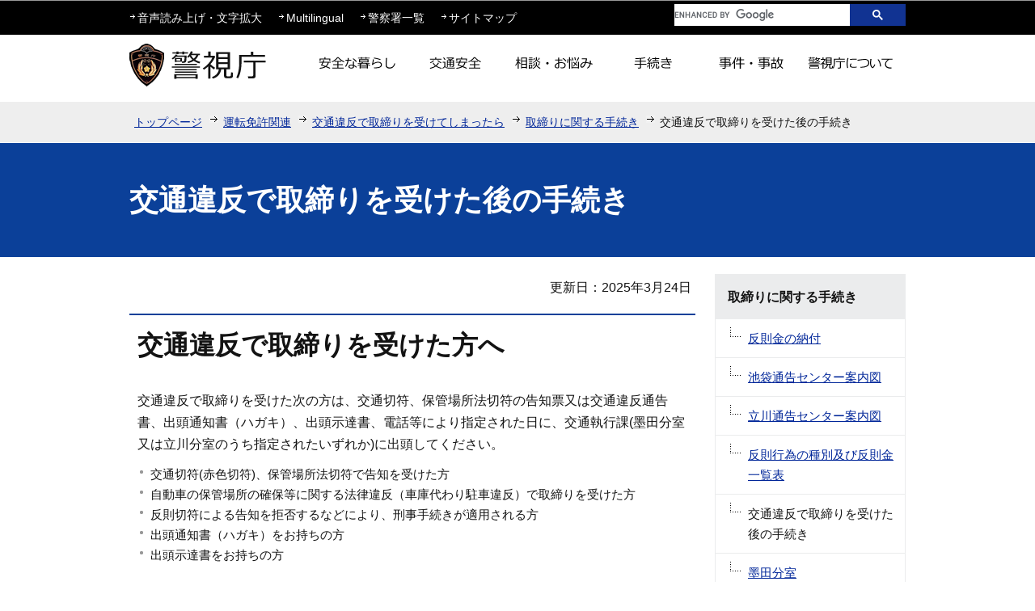

--- FILE ---
content_type: text/html
request_url: https://www.keishicho.metro.tokyo.lg.jp/menkyo/torishimari/tetsuzuki/shoritetsuzuki.html
body_size: 5275
content:
<!DOCTYPE HTML>
<html lang="ja" >
<head>
<meta charset="UTF-8">
<meta name="viewport" content="width=device-width,initial-scale=1.0">
<meta name="Author" content="Metropolitan Police Department">


<link rel="stylesheet" type="text/css" media="all" href="/css/style.wysiwyg.css">
<link rel="stylesheet" type="text/css" media="all" href="/css/style.tableconverter.css">
<script src="/js/jquery-1.8.2.min.js"></script>
<script src="/js/jquery.cookie.js"></script>
<script src="/js/analyticscode.js"></script>

<link rel="stylesheet" type="text/css" media="all" href="/css/style_base.css">
<link href="/css/style_base_smph.css" rel="stylesheet" media="screen and (max-width: 768px)">
<link rel="stylesheet" type="text/css" media="all" href="/css/style_main.css">
<link rel="stylesheet" type="text/css" media="print" href="/css/style_print.css">
<title>交通違反で取締りを受けた後の手続き　警視庁</title>





<script src="/js/gnavi.js"></script>
<script src="https://cse.google.com/cse.js?cx=0592f45d63bcd4f09"></script>
</head>
<body id="base">

<!-- scs_jyogai_start -->
<noscript>
<p class="jsmessage">警視庁ホームページではJavaScriptを使用しています。JavaScriptの使用を有効にしていない場合は、一部の機能が正確に動作しない恐れがあります。<br>お手数ですがJavaScriptの使用を有効にしてください。</p>
</noscript>
<div class="blockjump"><a id="PTOP" name="PTOP"><img alt="このページの先頭です" height="1" src="/images/spacer.gif" width="1"></a></div>
<div id="blockskip">
<script type="text/javascript">
<!--
$(function(){
	$("#blockskip a").focus(function(){
		$(this).parent()
			.animate(
				{
					height: '1.5em'
				},{
					duration: 'fast'
				}
			)
			.addClass("show");
	});
	$("#blockskip a")
		.blur(function(){
		$(this).parent()
			.animate(
				{
					height: '1px'
				},{
					duration: 'fast',
					complete: function(){
						$(this).removeClass("show");
					}
				}
			)
	});
});
// -->
</script>
<a href="#CONT">このページの本文へ移動</a>
</div>
<!-- ▼ヘッダーここから▼ -->
<div id="baseall">
<div id="headbgall">
<div id="headbg" class="clearfix pchead">
<div class="inner">
<div class="head2bg clearfix">
<div class="head3bg clearfix">
<ul class="headlist clearfix">
<li><a href="javascript:void(0)" class="zoom_url_js">音声読み上げ・文字拡大</a></li>
<li><a href="/multilingual/index.html">Multilingual</a></li>
<li><a href="/about_mpd/shokai/ichiran/index.html">警察署一覧</a></li>
<li><a href="/sitemap.html">サイトマップ</a></li>
</ul>
</div>
<div class="search clearfix">
<div class="txtno-display">キーワード検索</div>
<!-- ▽サイト内検索▽ -->
<div class="gcse-searchbox-only" data-newWindow="true"></div>
<!-- △サイト内検索△ -->
</div>
</div>
</div><!-- /div inner -->
<div id="head1bg">
<div id="h0title"><a href="/index.html"><img src="/images/c_title.png" alt="警視庁" width="180" height="70"></a></div>
<!--▽グローバルナビ▽-->
<div id="gnb">
<ul class="gnavi clearfix">
<li class="gnavi01 parent"><a href="/kurashi/index.html"><img src="/images/c_gnb01_off.png" width="122" height="44" alt="安全な暮らし"></a></li>
<li class="gnavi02 parent"><a href="/kotsu/index.html"><img src="/images/c_gnb02_off.png" width="122" height="44" alt="交通安全"></a></li>
<li class="gnavi03 parent"><a href="/sodan/index.html"><img src="/images/c_gnb03_off.png" width="122" height="44" alt="相談・お悩み"></a></li>
<li class="gnavi04 parent"><a href="/tetsuzuki/index.html"><img src="/images/c_gnb04_off.png" width="122" height="44" alt="手続き"></a></li>
<li class="gnavi05 parent"><a href="/jiken_jiko/index.html"><img src="/images/c_gnb05_off.png" width="122" height="44" alt="事件・事故"></a></li>
<li class="gnavi06 parent"><a href="/about_mpd/index.html"><img src="/images/c_gnb06_off.png" width="122" height="44" alt="警視庁について"></a></li>
</ul>
</div><!-- /div gnb -->
<!--△グローバルナビ△-->
</div><!-- /div head1bg -->
</div><!-- /div headbg -->
<div class="guidance"><img src="/images/spacer.gif" alt="サイトメニューここまで" width="1" height="1"></div>

<div id="headbg_smph" class="sphead">
<div class="head_in">
<div class="top-logo"><a href="/index.html"><img width="221" height="45" alt="警視庁" src="/images/s_logo_top.png"></a></div>
<p class="clearfix" id="sitemap_btn"><a href="/sitemap.html">サイトマップ</a></p>
</div>
<p class="clearfix" id="Menu_Area"><img width="40" height="40" alt="メニュー" src="/images/s_btn_menu.gif"></p>

<nav class="gnav effect2 clearfix" style="display: none;">
<ul class="clearfix">
<li class="effect1"><a href="/kurashi/index.html"><img width="96" height="96" alt="安全な暮らし" src="/images/s_gnav_01.gif"></a></li>
<li class="effect1"><a href="/kotsu/index.html"><img width="96" height="96" alt="交通安全" src="/images/s_gnav_02.gif"></a></li>
<li class="effect1"><a href="/sodan/index.html"><img width="96" height="96" alt="相談・お悩み" src="/images/s_gnav_03.gif"></a></li>
<li class="effect1"><a href="/tetsuzuki/index.html"><img width="96" height="96" alt="手続き" src="/images/s_gnav_04.gif"></a></li>
<li class="effect1"><a href="/jiken_jiko/index.html"><img width="96" height="96" alt="事件・事故" src="/images/s_gnav_05.gif"></a></li>
<li class="effect1"><a href="/about_mpd/index.html"><img width="96" height="96" alt="警視庁について" src="/images/s_gnav_06.gif"></a></li>
<li class="effect1 textlink"><a href="/multilingual/index.html">Multilingual</a></li>
<li class="effect1 textlink"><a href="/about_mpd/shokai/ichiran/index.html">警察署一覧</a></li>
</ul>
</nav>
<div id="searchbox">
<div class="txtno-display">キーワード検索</div>
<div class="search">
<div class="gcse-searchbox-only" data-newWindow="true"></div>
</div>
</div>
<!-- .sphead --></div>
<!--▽パンくずナビ▽-->
<div class="pankuzu">
<ul class="clearfix">
<li><a href="/index.html">トップページ</a></li>
<li><a href="../../index.html">運転免許関連</a></li>
<li><a href="../index.html">交通違反で取締りを受けてしまったら</a></li>
<li><a href="./index.html">取締りに関する手続き</a></li>
<li class="pk-thispage">交通違反で取締りを受けた後の手続き</li>

</ul>
</div>
<!--△パンくずナビ△-->
</div><!-- /div headbgall -->


<hr>
<div id="basebgwrap">
<div id="basewrap">
<div class="guidance"><a name="CONT" id="CONT"><img src="/images/spacer.gif" alt="本文ここから" width="1" height="1"></a></div>
<!-- scs_jyogai_end -->




<div class="h1bg"><div><h1>交通違反で取締りを受けた後の手続き</h1></div></div>
<div class="c_main_con">
<div class="wrap clearfix">
<div id="main">
<div class="main_inner">





<div class="update clearfix"><p>更新日：2025年3月24日</p></div>




<div class="h2bg"><div><h2>交通違反で取締りを受けた方へ</h2></div></div>
<div class="wysiwyg_wp"><p>交通違反で取締りを受けた次の方は、交通切符、保管場所法切符の告知票又は交通違反通告書、出頭通知書（ハガキ）、出頭示達書、電話等により指定された日に、交通執行課(墨田分室又は立川分室のうち指定されたいずれか)に出頭してください。</p><ul><li>交通切符(赤色切符)、保管場所法切符で告知を受けた方</li><li>自動車の保管場所の確保等に関する法律違反（車庫代わり駐車違反）で取締りを受けた方</li><li>反則切符による告知を拒否するなどにより、刑事手続きが適用される方</li><li>出頭通知書（ハガキ）をお持ちの方</li><li>出頭示達書をお持ちの方</li></ul></div>
<div class="h2bg"><div><h2>出頭場所</h2></div></div>
<div class="wysiwyg_wp"><p>お持ちの交通切符等に、あなたの出頭場所が記載されています。</p></div>
<div class="wysiwyg_wp"><div class="h3bg"><div><h3>墨田分室</h3></div></div><div class="h4bg"><div><h4>受付時間</h4></div></div><p>月曜日から金曜日まで（土曜日・日曜日・休日及び年末年始は閉庁日です。）</p><ul><li>午前8時30分から午前11時まで</li><li>午後0時30分から午後3時30分まで</li></ul><div class="h4bg"><div><h4>電話番号</h4></div></div><p>成人　電話：03-3622-4660（テレホンサービス）<br>少年　電話：03-3622-4670</p></div>
<p class="innerLink"><a class="innerLink" href="/menkyo/torishimari/tetsuzuki/sumida_b.html">墨田分室</a></p>

<div class="wysiwyg_wp"><div class="h3bg"><div><h3>立川分室</h3></div></div><div class="h4bg"><div><h4>受付時間</h4></div></div><p>火曜日から木曜日まで（月曜日・金曜日・土曜日・日曜日・休日及び年末年始は閉庁日です。）</p><ul><li>午前8時30分から午前11時まで</li><li>午後0時30分から午後3時30分まで</li></ul><div class="h4bg"><div><h4>電話番号</h4></div></div><p>成人　電話：042-527-4395、042-527-4390<br>少年　電話：042-529-0322</p></div>
<p class="innerLink"><a class="innerLink" href="/menkyo/torishimari/tetsuzuki/tachikawa_b.html">立川分室</a></p>

<div class="h2bg"><div><h2>受付時に必要なもの</h2></div></div>
<div class="wysiwyg_wp"><p>次のいずれかを持参し、受付に提出してください。</p><ul><li>交通切符告知票</li><li>保管場所法切符の告知票</li><li>出頭通知書（ハガキ）</li><li>出頭示達書</li><li>交通違反通告書</li><li>交通反則通告書</li></ul><p>及び、印鑑・運転免許証（特定免許情報個人番号カード含む）や個人番号カード等、顔写真付きの公的な身分証を持参してください。<br>これらが無い方は、事前にお電話等で連絡してください。</p></div>
<div class="h2bg"><div><h2>受付後の手続き</h2></div></div>
<div class="wysiwyg_wp"><p>通常、警察官が交通違反に対する取調べを行った後、同庁舎内の検察官による取調べと略式命令の請求、裁判所の略式命令、罰金の納付の順で手続きが進められ、この間の所要時間は混雑状況及び事案の内容によって異なりますが、概ね2時間です。</p></div>
<div class="h2bg"><div><h2>よくある質問</h2></div></div>
<div class="wysiwyg_wp"><div class="h3bg"><div><h3>出頭指定日の変更について</h3></div></div><p>指定日前に出頭することは、交通切符等が取締りを行った警察署等から届いていないため、原則としてできません。病気・海外旅行等やむをえない理由により、出頭指定日に出頭できない方は、電話等で連絡してください。<br>（連絡は、平日午前8時30分から午後4時30分までの間にお願いします。）</p><div class="h3bg"><div><h3>運転免許の行政処分について</h3></div></div><p>運転免許の停止・取消処分については、交通執行課では行っていません。行政処分は、住居地を管轄する各都道府県警察の運転免許本部等から通知が行きます。</p><div class="h3bg"><div><h3>交通違反の略式手続きについて</h3></div></div><p>略式手続きとは、簡易裁判所が検察官の請求により、裁判官の書面審理による略式命令で、100万円以下の罰金又は科料を科する手続きをいいます。</p></div>













<div class="contact">
<h2>情報発信元</h2>
<p>警視庁　交通執行課　即決第一係
<br>電話：03-3581-4321（警視庁代表）</p>
</div>






<!-- scs_jyogai_start -->
<div class="guidance"><img alt="本文ここまで" height="1" src="/images/spacer.gif" width="1"></div>
<div class="tothispage2 clearfix"><div><a href="#PTOP">ページトップへ戻る</a></div></div>
</div><!-- /div main_inner -->
</div><!-- /div main -->
<hr>
<div id="localnavi">
<div class="guidance"><img alt="サブナビゲーションここから" height="1" src="/images/spacer.gif" width="1"></div>
<!-- ▽サブナビゲーション▽ -->

<div id="losubnavi">
<div class="lobgbox">
<h2><span class="lobox_img">取締りに関する手続き</span></h2>
<ul>
<li><a href="/menkyo/torishimari/tetsuzuki/nofu.html">反則金の納付</a></li>

<li><a href="/menkyo/torishimari/tetsuzuki/ikebukuro_c.html">池袋通告センター案内図</a></li>

<li><a href="/menkyo/torishimari/tetsuzuki/tachikawa_c.html">立川通告センター案内図</a></li>

<li><a href="/menkyo/torishimari/tetsuzuki/hansoku.html">反則行為の種別及び反則金一覧表</a></li>

<li><span class="now">交通違反で取締りを受けた後の手続き</span></li>

<li><a href="/menkyo/torishimari/tetsuzuki/sumida_b.html">墨田分室</a></li>

<li><a href="/menkyo/torishimari/tetsuzuki/tachikawa_b.html">立川分室</a></li>
</ul>
</div></div>

<!-- △サブナビゲーション△ -->
<!-- ▽レコメンド▽ -->

<div class="lorecommend lobgbox">
<h2><span class="lobox_img">このページを見ている人はこんなページも見ています</span></h2>
<ul>
<li class="pagelinkin"><a href="/menkyo/torishimari/tetsuzuki/sumida_b.html"> 墨田分室</a></li>
<li class="pagelinkin"><a href="/menkyo/torishimari/tetsuzuki/nofu.html"> 反則金の納付</a></li>
<li class="pagelinkin"><a href="/menkyo/torishimari/tetsuzuki/tachikawa_b.html"> 立川分室</a></li>
</ul>
</div>

<!-- △レコメンド△ -->
<!-- ▽サイドボタン▽ -->
<p class="lojoho"><a href="/menkyo/index.html"><img alt="運転免許に関する情報" width="236" height="106" src="/images/c_btm_snavi_01.gif"></a></p>
<p class="lojoho"><a href="/faq/index.html"><img alt="よくある質問" width="236" height="70" src="/images/c_btm_snavi_02.gif"></a></p>
<p class="lojoho"><a href="/about/mitsukaru.html"><img alt="情報が見つからないときは" width="236" height="70" src="/images/c_btm_snavi_03.gif"></a></p>
<!-- △サイドボタン△ -->
<div class="guidance"><img alt="サブナビゲーションここまで" height="1" src="/images/spacer.gif" width="1"></div>
</div><!-- /div localnavi -->
</div><!-- /div wrap -->
</div><!-- /div c_main_con -->
<hr>
</div><!-- /div basewrap -->
</div><!-- /div basebgwrap -->
<!-- ▼フッターここから▼ -->
<div class="footbgall clearfix">
<div class="footwp">
<div class="newpara guidance"><img src="/images/spacer.gif" alt="以下フッターです。" width="1" height="1"></div>
<div class="foot1bg clearfix">
<div class="f0add clearfix">
<h2 class="f_btn_letf">警視庁</h2>
</div>
<div class="inner">
	<ul class="footlist clearfix">
	<li><a href="/about/index.html">このサイトについて</a></li>
	<li><a href="/about/kojinjoho.html">個人情報保護</a></li>
	<li><a href="/about/accessibility.html">アクセシビリティポリシー</a></li>
	<li><a id="logoform" class="logoform" href="https://logoform.jp/form/tmgform/800646" target="_blank">ホームページ評価アンケート</a></li>
	<li><a href="/about_mpd/link.html">リンク集</a></li>
	</ul>
	<address class="f_btn_letf">〒100-8929　東京都千代田区霞が関2丁目1番1号　電話：03-3581-4321（代表）</address>
	</div>
</div><!-- /div foot1bg -->

<div id="footer_nav">
<div class="footer_linknavi effect3">
<nav>
<div class="h2bg_hanyou"><div><h2>警視庁</h2></div></div>
<p>〒100-8929<br>
東京都千代田区霞が関2丁目1番1号</p>
<p class="tel-link">電話：<a href="tel:0335814321">03-3581-4321</a>（代表）</p>
<div class="top_main_mail">
<div class="mail_box effect1"><a href="/about_mpd/johoteikyo/anket/index.html">情報提供</a></div>
<div class="mail_box line-2 effect1"><a href="/anket/opinion.html">苦情・ご要望・ご意見</a></div>
</div>
</nav>
<p class="link_nav s_foot_link01"><a href="#top">ページの上部へ戻る</a></p>
<p class="link_nav s_foot_link02"><a href="/index.html">トップページに戻る</a></p>
<p class="link_nav s_foot_link04"><a href="/about/index.html">このサイトについて</a></p>
<p class="link_nav s_foot_link04"><a href="/about/kojinjoho.html">個人情報保護</a></p>
<p class="link_nav s_foot_link04"><a href="/about/accessibility.html">アクセシビリティポリシー</a></p>
<p class="link_nav s_foot_link04"><a class="logoform" href="https://logoform.jp/form/tmgform/800646" target="_blank">ホームページ評価アンケート</a></p>
<script src="/js/logoform.js"></script>
</div>
	
<div class="switchBtn">
<button type="button" id="swPc">PC版表示</button>
<button type="button" id="swSp" class="btnAcv">スマートフォン版表示</button>
</div>
<!-- footer_nav --></div>

<div id="author_img">
<a href="/index.html">警視庁シンボルマスコット「ピーポくん」</a>
</div>
</div><!-- /div footwp -->

</div>
<div class="foot2bg">
<div class="f0copy">Copyright &copy; Metropolitan Police Department. All Rights Reserved.<div class="guidance"><img src="/images/spacer.gif" alt="フッターここまで" width="1" height="1"><a href="#PTOP"><img src="/images/spacer.gif" alt="このページのトップに戻る" width="1" height="1"></a></div></div>
</div><!-- /div foot2bg -->
<!-- ▲フッターここまで▲ -->
</div><!-- /div baseall -->
<!-- scs_jyogai_end -->

<script type="text/javascript" src="/js/smph_tab.js" charset="utf-8"></script>
<script type="text/javascript" src="/js/jquery.swView.js"></script>
</body>
</html>

--- FILE ---
content_type: text/css
request_url: https://www.keishicho.metro.tokyo.lg.jp/css/style_print.css
body_size: 180
content:
@charset "UTF-8";

/* 印刷用スタイル */

/* ------------------------基本設定------------------------ */
body {
	_zoom: 68%;
}

/* 隠しジャンプ */
#blockskip {
	display: none;
}

/*------------ 個別設定 ------------*/


--- FILE ---
content_type: application/javascript
request_url: https://www.keishicho.metro.tokyo.lg.jp/js/logoform.js
body_size: 321
content:
let elementClass = document.querySelectorAll( ".logoform" );
var pageTitle = document.title;
var elementID = document.getElementById("logoform");

const url = elementID.href;
const urlSearchParams = new URLSearchParams(url.split('?')[1]);
urlSearchParams.append('r[8:text]', pageTitle);
const updatedUrl = `${url.split('?')[0]}?${urlSearchParams.toString()}`;


window.addEventListener("DOMContentLoaded", () => {
        for (i = 0; i < elementClass.length; i++) {
            elementClass[i].href = updatedUrl;
    }
});


--- FILE ---
content_type: application/javascript
request_url: https://www.keishicho.metro.tokyo.lg.jp/js/analyticscode.js
body_size: 207
content:
document.write('<script async src="https://www.googletagmanager.com/gtag/js?id=G-57YJVCHGJE"></script>');
  window.dataLayer = window.dataLayer || [];
  function gtag(){dataLayer.push(arguments);}
  gtag('js', new Date());
  gtag('config', 'G-57YJVCHGJE');